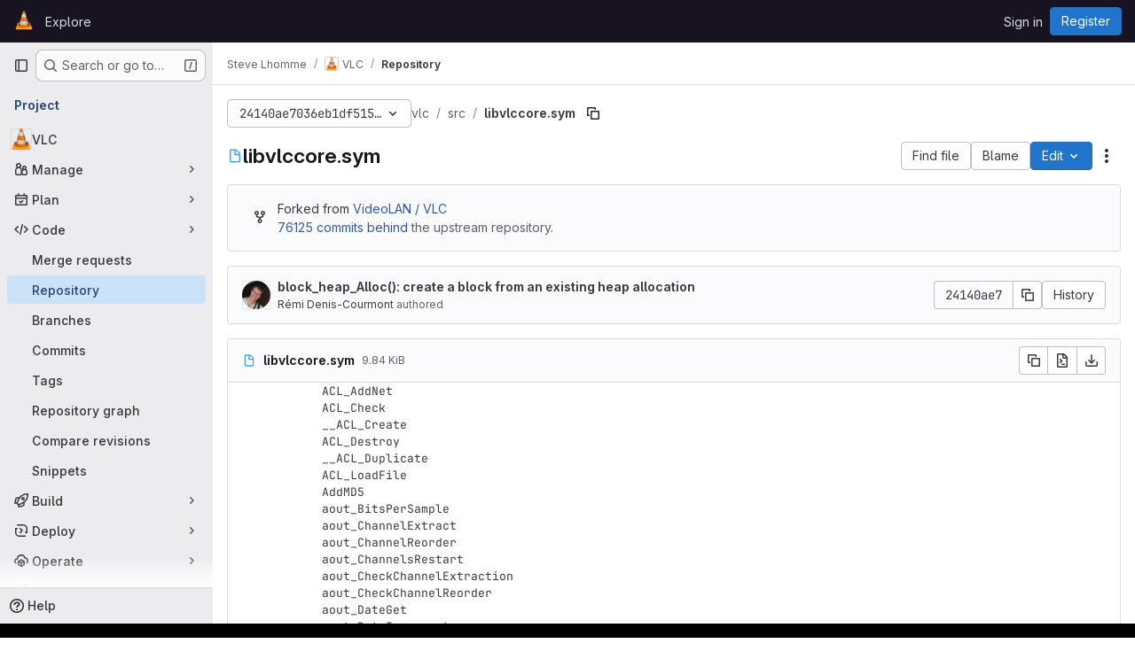

--- FILE ---
content_type: application/javascript
request_url: https://code.videolan.org/assets/webpack/pages.projects.blob.show.63c4df88.chunk.js
body_size: 21200
content:
(this.webpackJsonp=this.webpackJsonp||[]).push([["pages.projects.blob.show","ac450171"],{"+C/r":function(e,t,n){"use strict";t.isInteger=e=>"number"==typeof e?Number.isInteger(e):"string"==typeof e&&""!==e.trim()&&Number.isInteger(Number(e)),t.find=(e,t)=>e.nodes.find(e=>e.type===t),t.exceedsLimit=(e,n,r=1,o)=>!1!==o&&(!(!t.isInteger(e)||!t.isInteger(n))&&(Number(n)-Number(e))/Number(r)>=o),t.escapeNode=(e,t=0,n)=>{const r=e.nodes[t];r&&(n&&r.type===n||"open"===r.type||"close"===r.type)&&!0!==r.escaped&&(r.value="\\"+r.value,r.escaped=!0)},t.encloseBrace=e=>"brace"===e.type&&(e.commas>>0+e.ranges>>0==0&&(e.invalid=!0,!0)),t.isInvalidBrace=e=>"brace"===e.type&&(!(!0!==e.invalid&&!e.dollar)||(e.commas>>0+e.ranges>>0==0||!0!==e.open||!0!==e.close)&&(e.invalid=!0,!0)),t.isOpenOrClose=e=>"open"===e.type||"close"===e.type||(!0===e.open||!0===e.close),t.reduce=e=>e.reduce((e,t)=>("text"===t.type&&e.push(t.value),"range"===t.type&&(t.type="text"),e),[]),t.flatten=(...e)=>{const t=[],n=e=>{for(let r=0;r<e.length;r++){const o=e[r];Array.isArray(o)?n(o):void 0!==o&&t.push(o)}return t};return n(e),t}},"0F22":function(e,t,n){"use strict";n.r(t);var r=n("ewH8"),o=n("yi8e"),s=n("CbCZ"),i=n("GiFX"),a=n("lRsd"),u=n("Ly6N"),c=n("ND+z"),l=n("MA/v"),p=n("/lV4"),f=n("cE/5"),h=n("5v28"),g=n("YiZF"),d=n("gpiL"),y=n("m4yQ"),b=n("PPqY"),A=n("Sfeb"),m=(n("ILhG"),n("Iixh")),R=n("w/32"),E=n("NmEs"),C=n("c0EM"),_=n("b4aW"),v=n("C83f"),S=n("QRtj"),x=n("x5Io"),O=n("htAy"),w=n("BQlt"),H=n("+gZZ"),T=n("h6C7"),j=n.n(T),k=n("f/vg"),L=n.n(k),$=(n("byxs"),n("n7CP")),N=n("7F3p"),P=n("YHgg");var B=n("Knu6");r.default.use(o.b),r.default.use(i.b),r.default.use(a.a),r.default.use(B.a,{components:["SourceViewer","Chunk"]});const I=new i.b({defaultClient:Object(h.d)()}),M=document.querySelector("#js-view-blob-app");if(Object(_.a)(),Object(S.a)(),async function(){if($.a.canUseLocalStorage()){const e=localStorage.getItem(P.a);if(e)try{const{createAlert:t}=await Promise.resolve().then(n.bind(null,"jlnU"));t(JSON.parse(e))}catch(e){N.b(e)}localStorage.removeItem(P.a)}}(),M){const{blobPath:e,projectPath:t,targetBranch:n,originalBranch:o,resourceId:s,userId:i,explainCodeAvailable:a,refType:c,escapedRef:p,canDownloadCode:f,fullName:h,hasRevsFile:d,...y}=M.dataset;I.clients.defaultClient.cache.writeQuery({query:j.a,data:{projectPath:t}}),I.clients.defaultClient.cache.writeQuery({query:L.a,data:{ref:o,escapedRef:p}});const b=Object(O.a)(t,o,h);Object(w.a)(b,{projectPath:t,ref:o,refType:c},I),function(e){const t=document.getElementById("js-last-commit");t&&new r.default({el:t,router:e,apolloProvider:I,render(e){const n=Object(R.b)(t.dataset.historyLink,this.$route.params.path,this.$route.meta.refType||this.$route.query.ref_type);return e(H.a,{props:{currentPath:this.$route.params.path,refType:this.$route.meta.refType||this.$route.query.ref_type,historyUrl:n.href}})}})}(b),Object(x.a)({router:b,isBlobView:!0}),new r.default({el:M,store:Object(m.a)(),router:b,apolloProvider:I,provide:{highlightWorker:new C.a,targetBranch:n,originalBranch:o,resourceId:s,userId:i,explainCodeAvailable:Object(E.J)(a),canDownloadCode:Object(E.J)(f),hasRevsFile:Object(E.J)(d),...Object(u.a)(y)},render:n=>n(A.a,{props:{path:e,projectPath:t,refType:c}})}),Object(l.initAuxiliaryViewer)(),Object(g.a)()}else new l.BlobViewer,Object(g.a)();!function(){const e=document.getElementById("js-fork-info");if(!e)return null;const{projectPath:t,selectedBranch:n,sourceName:o,sourcePath:s,sourceDefaultBranch:i,canSyncBranch:a,aheadComparePath:u,behindComparePath:c,createMrPath:l,viewMrPath:p}=e.dataset;new r.default({el:e,apolloProvider:I,render:e=>e(d.a,{props:{canSyncBranch:Object(E.J)(a),projectPath:t,selectedBranch:n,sourceName:o,sourcePath:s,sourceDefaultBranch:i,aheadComparePath:u,behindComparePath:c,createMrPath:l,viewMrPath:p}})})}();const D=document.querySelector(".js-commit-pipeline-status");D&&new r.default({el:D,components:{CommitPipelineStatus:b.a},render:e=>e("commit-pipeline-status",{props:{endpoint:D.dataset.endpoint}})}),Object(y.default)({el:document.getElementById("js-blob-web-ide-link")}),f.a.fetch();const G=document.getElementById("js-code-navigation");if(G&&!M){const{codeNavigationPath:e,blobPath:t,definitionPathPrefix:r}=G.dataset;n.e("598bd7a3").then(n.bind(null,"uOOt")).then((function(n){return n.default({blobs:[{path:t,codeNavigationPath:e}],definitionPathPrefix:r})}))}const U=document.querySelector(".js-table-contents");U&&new r.default({el:U,render:e=>e(c.a)});const F=document.getElementById("js-commit-history-link");F&&function(e){const{historyLink:t}=e.dataset;new r.default({el:e,router:new a.a({mode:"history"}),render(e){const n=Object(R.b)(t,this.$route.params.path,this.$route.meta.refType||this.$route.query.ref_type);return e(s.a,{attrs:{href:n.href,"data-event-tracking":v.h}},[Object(p.a)("History")])}})}(F);var K=n("mD7r"),z=n("vcM6");Object(K.a)(),r.default.use(i.b),r.default.use(a.a);const q=new i.b({defaultClient:Object(h.d)()}),Q=new a.a({mode:"history"}),Z=document.querySelector("#js-code-owners");if(Z){const{blobPath:e,projectPath:t,branch:n,canViewBranchRules:o,branchRulesPath:s}=Z.dataset;new r.default({el:document.getElementById("js-code-owners"),apolloProvider:q,router:Q,render:r=>r(z.a,{props:{filePath:e,projectPath:t,branch:n,canViewBranchRules:o,branchRulesPath:s}})})}},"0SQm":function(e,t,n){"use strict";const r=n("WWcN"),o=n("rwLT"),s=n("Z5sJ"),i=n("AH4o"),a=n("BT9Z"),u=(e,t,n=!1)=>{if(Array.isArray(e)){const r=e.map(e=>u(e,t,n));return e=>{for(const t of r){const n=t(e);if(n)return n}return!1}}const r=(o=e)&&"object"==typeof o&&!Array.isArray(o)&&e.tokens&&e.input;var o;if(""===e||"string"!=typeof e&&!r)throw new TypeError("Expected pattern to be a non-empty string");const s=t||{},a=i.isWindows(t),c=r?u.compileRe(e,t):u.makeRe(e,t,!1,!0),l=c.state;delete c.state;let p=()=>!1;if(s.ignore){const e={...t,ignore:null,onMatch:null,onResult:null};p=u(s.ignore,e,n)}const f=(n,r=!1)=>{const{isMatch:o,match:i,output:f}=u.test(n,c,t,{glob:e,posix:a}),h={glob:e,state:l,regex:c,posix:a,input:n,output:f,match:i,isMatch:o};return"function"==typeof s.onResult&&s.onResult(h),!1===o?(h.isMatch=!1,!!r&&h):p(n)?("function"==typeof s.onIgnore&&s.onIgnore(h),h.isMatch=!1,!!r&&h):("function"==typeof s.onMatch&&s.onMatch(h),!r||h)};return n&&(f.state=l),f};u.test=(e,t,n,{glob:r,posix:o}={})=>{if("string"!=typeof e)throw new TypeError("Expected input to be a string");if(""===e)return{isMatch:!1,output:""};const s=n||{},a=s.format||(o?i.toPosixSlashes:null);let c=e===r,l=c&&a?a(e):e;return!1===c&&(l=a?a(e):e,c=l===r),!1!==c&&!0!==s.capture||(c=!0===s.matchBase||!0===s.basename?u.matchBase(e,t,n,o):t.exec(l)),{isMatch:Boolean(c),match:c,output:l}},u.matchBase=(e,t,n,o=i.isWindows(n))=>(t instanceof RegExp?t:u.makeRe(t,n)).test(r.basename(e)),u.isMatch=(e,t,n)=>u(t,n)(e),u.parse=(e,t)=>Array.isArray(e)?e.map(e=>u.parse(e,t)):s(e,{...t,fastpaths:!1}),u.scan=(e,t)=>o(e,t),u.compileRe=(e,t,n=!1,r=!1)=>{if(!0===n)return e.output;const o=t||{},s=o.contains?"":"^",i=o.contains?"":"$";let a=`${s}(?:${e.output})${i}`;e&&!0===e.negated&&(a=`^(?!${a}).*$`);const c=u.toRegex(a,t);return!0===r&&(c.state=e),c},u.makeRe=(e,t={},n=!1,r=!1)=>{if(!e||"string"!=typeof e)throw new TypeError("Expected a non-empty string");let o={negated:!1,fastpaths:!0};return!1===t.fastpaths||"."!==e[0]&&"*"!==e[0]||(o.output=s.fastpaths(e,t)),o.output||(o=s(e,t)),u.compileRe(o,t,n,r)},u.toRegex=(e,t)=>{try{const n=t||{};return new RegExp(e,n.flags||(n.nocase?"i":""))}catch(e){if(t&&!0===t.debug)throw e;return/$^/}},u.constants=a,e.exports=u},186:function(e,t,n){n("HVBj"),n("tGlJ"),e.exports=n("0F22")},"3ZyF":function(e,t,n){"use strict";
/*!
 * is-number <https://github.com/jonschlinkert/is-number>
 *
 * Copyright (c) 2014-present, Jon Schlinkert.
 * Released under the MIT License.
 */e.exports=function(e){return"number"==typeof e?e-e==0:"string"==typeof e&&""!==e.trim()&&(Number.isFinite?Number.isFinite(+e):isFinite(+e))}},"4Ka6":function(e,t,n){(function(e){var r=Object.getOwnPropertyDescriptors||function(e){for(var t=Object.keys(e),n={},r=0;r<t.length;r++)n[t[r]]=Object.getOwnPropertyDescriptor(e,t[r]);return n},o=/%[sdj%]/g;t.format=function(e){if(!b(e)){for(var t=[],n=0;n<arguments.length;n++)t.push(a(arguments[n]));return t.join(" ")}n=1;for(var r=arguments,s=r.length,i=String(e).replace(o,(function(e){if("%%"===e)return"%";if(n>=s)return e;switch(e){case"%s":return String(r[n++]);case"%d":return Number(r[n++]);case"%j":try{return JSON.stringify(r[n++])}catch(e){return"[Circular]"}default:return e}})),u=r[n];n<s;u=r[++n])d(u)||!R(u)?i+=" "+u:i+=" "+a(u);return i},t.deprecate=function(n,r){if(void 0!==e&&!0===e.noDeprecation)return n;if(void 0===e)return function(){return t.deprecate(n,r).apply(this,arguments)};var o=!1;return function(){if(!o){if(e.throwDeprecation)throw new Error(r);e.traceDeprecation?console.trace(r):console.error(r),o=!0}return n.apply(this,arguments)}};var s,i={};function a(e,n){var r={seen:[],stylize:c};return arguments.length>=3&&(r.depth=arguments[2]),arguments.length>=4&&(r.colors=arguments[3]),g(n)?r.showHidden=n:n&&t._extend(r,n),A(r.showHidden)&&(r.showHidden=!1),A(r.depth)&&(r.depth=2),A(r.colors)&&(r.colors=!1),A(r.customInspect)&&(r.customInspect=!0),r.colors&&(r.stylize=u),l(r,e,r.depth)}function u(e,t){var n=a.styles[t];return n?"["+a.colors[n][0]+"m"+e+"["+a.colors[n][1]+"m":e}function c(e,t){return e}function l(e,n,r){if(e.customInspect&&n&&_(n.inspect)&&n.inspect!==t.inspect&&(!n.constructor||n.constructor.prototype!==n)){var o=n.inspect(r,e);return b(o)||(o=l(e,o,r)),o}var s=function(e,t){if(A(t))return e.stylize("undefined","undefined");if(b(t)){var n="'"+JSON.stringify(t).replace(/^"|"$/g,"").replace(/'/g,"\\'").replace(/\\"/g,'"')+"'";return e.stylize(n,"string")}if(y(t))return e.stylize(""+t,"number");if(g(t))return e.stylize(""+t,"boolean");if(d(t))return e.stylize("null","null")}(e,n);if(s)return s;var i=Object.keys(n),a=function(e){var t={};return e.forEach((function(e,n){t[e]=!0})),t}(i);if(e.showHidden&&(i=Object.getOwnPropertyNames(n)),C(n)&&(i.indexOf("message")>=0||i.indexOf("description")>=0))return p(n);if(0===i.length){if(_(n)){var u=n.name?": "+n.name:"";return e.stylize("[Function"+u+"]","special")}if(m(n))return e.stylize(RegExp.prototype.toString.call(n),"regexp");if(E(n))return e.stylize(Date.prototype.toString.call(n),"date");if(C(n))return p(n)}var c,R="",v=!1,S=["{","}"];(h(n)&&(v=!0,S=["[","]"]),_(n))&&(R=" [Function"+(n.name?": "+n.name:"")+"]");return m(n)&&(R=" "+RegExp.prototype.toString.call(n)),E(n)&&(R=" "+Date.prototype.toUTCString.call(n)),C(n)&&(R=" "+p(n)),0!==i.length||v&&0!=n.length?r<0?m(n)?e.stylize(RegExp.prototype.toString.call(n),"regexp"):e.stylize("[Object]","special"):(e.seen.push(n),c=v?function(e,t,n,r,o){for(var s=[],i=0,a=t.length;i<a;++i)w(t,String(i))?s.push(f(e,t,n,r,String(i),!0)):s.push("");return o.forEach((function(o){o.match(/^\d+$/)||s.push(f(e,t,n,r,o,!0))})),s}(e,n,r,a,i):i.map((function(t){return f(e,n,r,a,t,v)})),e.seen.pop(),function(e,t,n){if(e.reduce((function(e,t){return t.indexOf("\n")>=0&&0,e+t.replace(/\u001b\[\d\d?m/g,"").length+1}),0)>60)return n[0]+(""===t?"":t+"\n ")+" "+e.join(",\n  ")+" "+n[1];return n[0]+t+" "+e.join(", ")+" "+n[1]}(c,R,S)):S[0]+R+S[1]}function p(e){return"["+Error.prototype.toString.call(e)+"]"}function f(e,t,n,r,o,s){var i,a,u;if((u=Object.getOwnPropertyDescriptor(t,o)||{value:t[o]}).get?a=u.set?e.stylize("[Getter/Setter]","special"):e.stylize("[Getter]","special"):u.set&&(a=e.stylize("[Setter]","special")),w(r,o)||(i="["+o+"]"),a||(e.seen.indexOf(u.value)<0?(a=d(n)?l(e,u.value,null):l(e,u.value,n-1)).indexOf("\n")>-1&&(a=s?a.split("\n").map((function(e){return"  "+e})).join("\n").substr(2):"\n"+a.split("\n").map((function(e){return"   "+e})).join("\n")):a=e.stylize("[Circular]","special")),A(i)){if(s&&o.match(/^\d+$/))return a;(i=JSON.stringify(""+o)).match(/^"([a-zA-Z_][a-zA-Z_0-9]*)"$/)?(i=i.substr(1,i.length-2),i=e.stylize(i,"name")):(i=i.replace(/'/g,"\\'").replace(/\\"/g,'"').replace(/(^"|"$)/g,"'"),i=e.stylize(i,"string"))}return i+": "+a}function h(e){return Array.isArray(e)}function g(e){return"boolean"==typeof e}function d(e){return null===e}function y(e){return"number"==typeof e}function b(e){return"string"==typeof e}function A(e){return void 0===e}function m(e){return R(e)&&"[object RegExp]"===v(e)}function R(e){return"object"==typeof e&&null!==e}function E(e){return R(e)&&"[object Date]"===v(e)}function C(e){return R(e)&&("[object Error]"===v(e)||e instanceof Error)}function _(e){return"function"==typeof e}function v(e){return Object.prototype.toString.call(e)}function S(e){return e<10?"0"+e.toString(10):e.toString(10)}t.debuglog=function(n){if(A(s)&&(s=e.env.NODE_DEBUG||""),n=n.toUpperCase(),!i[n])if(new RegExp("\\b"+n+"\\b","i").test(s)){var r=e.pid;i[n]=function(){var e=t.format.apply(t,arguments);console.error("%s %d: %s",n,r,e)}}else i[n]=function(){};return i[n]},t.inspect=a,a.colors={bold:[1,22],italic:[3,23],underline:[4,24],inverse:[7,27],white:[37,39],grey:[90,39],black:[30,39],blue:[34,39],cyan:[36,39],green:[32,39],magenta:[35,39],red:[31,39],yellow:[33,39]},a.styles={special:"cyan",number:"yellow",boolean:"yellow",undefined:"grey",null:"bold",string:"green",date:"magenta",regexp:"red"},t.isArray=h,t.isBoolean=g,t.isNull=d,t.isNullOrUndefined=function(e){return null==e},t.isNumber=y,t.isString=b,t.isSymbol=function(e){return"symbol"==typeof e},t.isUndefined=A,t.isRegExp=m,t.isObject=R,t.isDate=E,t.isError=C,t.isFunction=_,t.isPrimitive=function(e){return null===e||"boolean"==typeof e||"number"==typeof e||"string"==typeof e||"symbol"==typeof e||void 0===e},t.isBuffer=n("as5i");var x=["Jan","Feb","Mar","Apr","May","Jun","Jul","Aug","Sep","Oct","Nov","Dec"];function O(){var e=new Date,t=[S(e.getHours()),S(e.getMinutes()),S(e.getSeconds())].join(":");return[e.getDate(),x[e.getMonth()],t].join(" ")}function w(e,t){return Object.prototype.hasOwnProperty.call(e,t)}t.log=function(){console.log("%s - %s",O(),t.format.apply(t,arguments))},t.inherits=n("Y7R+"),t._extend=function(e,t){if(!t||!R(t))return e;for(var n=Object.keys(t),r=n.length;r--;)e[n[r]]=t[n[r]];return e};var H="undefined"!=typeof Symbol?Symbol("util.promisify.custom"):void 0;function T(e,t){if(!e){var n=new Error("Promise was rejected with a falsy value");n.reason=e,e=n}return t(e)}t.promisify=function(e){if("function"!=typeof e)throw new TypeError('The "original" argument must be of type Function');if(H&&e[H]){var t;if("function"!=typeof(t=e[H]))throw new TypeError('The "util.promisify.custom" argument must be of type Function');return Object.defineProperty(t,H,{value:t,enumerable:!1,writable:!1,configurable:!0}),t}function t(){for(var t,n,r=new Promise((function(e,r){t=e,n=r})),o=[],s=0;s<arguments.length;s++)o.push(arguments[s]);o.push((function(e,r){e?n(e):t(r)}));try{e.apply(this,o)}catch(e){n(e)}return r}return Object.setPrototypeOf(t,Object.getPrototypeOf(e)),H&&Object.defineProperty(t,H,{value:t,enumerable:!1,writable:!1,configurable:!0}),Object.defineProperties(t,r(e))},t.promisify.custom=H,t.callbackify=function(t){if("function"!=typeof t)throw new TypeError('The "original" argument must be of type Function');function n(){for(var n=[],r=0;r<arguments.length;r++)n.push(arguments[r]);var o=n.pop();if("function"!=typeof o)throw new TypeError("The last argument must be of type Function");var s=this,i=function(){return o.apply(s,arguments)};t.apply(this,n).then((function(t){e.nextTick(i,null,t)}),(function(t){e.nextTick(T,t,i)}))}return Object.setPrototypeOf(n,Object.getPrototypeOf(t)),Object.defineProperties(n,r(t)),n}}).call(this,n("TzVV"))},"82zY":function(e,t,n){"use strict";const r=n("xkpj"),{MAX_LENGTH:o,CHAR_BACKSLASH:s,CHAR_BACKTICK:i,CHAR_COMMA:a,CHAR_DOT:u,CHAR_LEFT_PARENTHESES:c,CHAR_RIGHT_PARENTHESES:l,CHAR_LEFT_CURLY_BRACE:p,CHAR_RIGHT_CURLY_BRACE:f,CHAR_LEFT_SQUARE_BRACKET:h,CHAR_RIGHT_SQUARE_BRACKET:g,CHAR_DOUBLE_QUOTE:d,CHAR_SINGLE_QUOTE:y,CHAR_NO_BREAK_SPACE:b,CHAR_ZERO_WIDTH_NOBREAK_SPACE:A}=n("VEpw");e.exports=(e,t={})=>{if("string"!=typeof e)throw new TypeError("Expected a string");const n=t||{},m="number"==typeof n.maxLength?Math.min(o,n.maxLength):o;if(e.length>m)throw new SyntaxError(`Input length (${e.length}), exceeds max characters (${m})`);const R={type:"root",input:e,nodes:[]},E=[R];let C=R,_=R,v=0;const S=e.length;let x,O=0,w=0;const H=()=>e[O++],T=e=>{if("text"===e.type&&"dot"===_.type&&(_.type="text"),!_||"text"!==_.type||"text"!==e.type)return C.nodes.push(e),e.parent=C,e.prev=_,_=e,e;_.value+=e.value};for(T({type:"bos"});O<S;)if(C=E[E.length-1],x=H(),x!==A&&x!==b)if(x!==s)if(x!==g)if(x!==h)if(x!==c)if(x!==l)if(x!==d&&x!==y&&x!==i)if(x!==p)if(x!==f)if(x===a&&w>0){if(C.ranges>0){C.ranges=0;const e=C.nodes.shift();C.nodes=[e,{type:"text",value:r(C)}]}T({type:"comma",value:x}),C.commas++}else if(x===u&&w>0&&0===C.commas){const e=C.nodes;if(0===w||0===e.length){T({type:"text",value:x});continue}if("dot"===_.type){if(C.range=[],_.value+=x,_.type="range",3!==C.nodes.length&&5!==C.nodes.length){C.invalid=!0,C.ranges=0,_.type="text";continue}C.ranges++,C.args=[];continue}if("range"===_.type){e.pop();const t=e[e.length-1];t.value+=_.value+x,_=t,C.ranges--;continue}T({type:"dot",value:x})}else T({type:"text",value:x});else{if("brace"!==C.type){T({type:"text",value:x});continue}const e="close";C=E.pop(),C.close=!0,T({type:e,value:x}),w--,C=E[E.length-1]}else{w++;const e=_.value&&"$"===_.value.slice(-1)||!0===C.dollar;C=T({type:"brace",open:!0,close:!1,dollar:e,depth:w,commas:0,ranges:0,nodes:[]}),E.push(C),T({type:"open",value:x})}else{const e=x;let n;for(!0!==t.keepQuotes&&(x="");O<S&&(n=H());)if(n!==s){if(n===e){!0===t.keepQuotes&&(x+=n);break}x+=n}else x+=n+H();T({type:"text",value:x})}else{if("paren"!==C.type){T({type:"text",value:x});continue}C=E.pop(),T({type:"text",value:x}),C=E[E.length-1]}else C=T({type:"paren",nodes:[]}),E.push(C),T({type:"text",value:x});else{let e;for(v++;O<S&&(e=H());)if(x+=e,e!==h)if(e!==s){if(e===g&&(v--,0===v))break}else x+=H();else v++;T({type:"text",value:x})}else T({type:"text",value:"\\"+x});else T({type:"text",value:(t.keepEscaping?x:"")+H()});do{if(C=E.pop(),"root"!==C.type){C.nodes.forEach(e=>{e.nodes||("open"===e.type&&(e.isOpen=!0),"close"===e.type&&(e.isClose=!0),e.nodes||(e.type="text"),e.invalid=!0)});const e=E[E.length-1],t=e.nodes.indexOf(C);e.nodes.splice(t,1,...C.nodes)}}while(E.length>0);return T({type:"eos"}),R}},AH4o:function(e,t,n){"use strict";(function(e){const r=n("WWcN"),o="win32"===e.platform,{REGEX_BACKSLASH:s,REGEX_REMOVE_BACKSLASH:i,REGEX_SPECIAL_CHARS:a,REGEX_SPECIAL_CHARS_GLOBAL:u}=n("BT9Z");t.isObject=e=>null!==e&&"object"==typeof e&&!Array.isArray(e),t.hasRegexChars=e=>a.test(e),t.isRegexChar=e=>1===e.length&&t.hasRegexChars(e),t.escapeRegex=e=>e.replace(u,"\\$1"),t.toPosixSlashes=e=>e.replace(s,"/"),t.removeBackslashes=e=>e.replace(i,e=>"\\"===e?"":e),t.supportsLookbehinds=()=>{const t=e.version.slice(1).split(".").map(Number);return 3===t.length&&t[0]>=9||8===t[0]&&t[1]>=10},t.isWindows=e=>e&&"boolean"==typeof e.windows?e.windows:!0===o||"\\"===r.sep,t.escapeLast=(e,n,r)=>{const o=e.lastIndexOf(n,r);return-1===o?e:"\\"===e[o-1]?t.escapeLast(e,n,o-1):`${e.slice(0,o)}\\${e.slice(o)}`},t.removePrefix=(e,t={})=>{let n=e;return n.startsWith("./")&&(n=n.slice(2),t.prefix="./"),n},t.wrapOutput=(e,t={},n={})=>{let r=`${n.contains?"":"^"}(?:${e})${n.contains?"":"$"}`;return!0===t.negated&&(r=`(?:^(?!${r}).*$)`),r}}).call(this,n("TzVV"))},BT9Z:function(e,t,n){"use strict";const r=n("WWcN"),o={DOT_LITERAL:"\\.",PLUS_LITERAL:"\\+",QMARK_LITERAL:"\\?",SLASH_LITERAL:"\\/",ONE_CHAR:"(?=.)",QMARK:"[^/]",END_ANCHOR:"(?:\\/|$)",DOTS_SLASH:"\\.{1,2}(?:\\/|$)",NO_DOT:"(?!\\.)",NO_DOTS:"(?!(?:^|\\/)\\.{1,2}(?:\\/|$))",NO_DOT_SLASH:"(?!\\.{0,1}(?:\\/|$))",NO_DOTS_SLASH:"(?!\\.{1,2}(?:\\/|$))",QMARK_NO_DOT:"[^.\\/]",STAR:"[^/]*?",START_ANCHOR:"(?:^|\\/)"},s={...o,SLASH_LITERAL:"[\\\\/]",QMARK:"[^\\\\/]",STAR:"[^\\\\/]*?",DOTS_SLASH:"\\.{1,2}(?:[\\\\/]|$)",NO_DOT:"(?!\\.)",NO_DOTS:"(?!(?:^|[\\\\/])\\.{1,2}(?:[\\\\/]|$))",NO_DOT_SLASH:"(?!\\.{0,1}(?:[\\\\/]|$))",NO_DOTS_SLASH:"(?!\\.{1,2}(?:[\\\\/]|$))",QMARK_NO_DOT:"[^.\\\\/]",START_ANCHOR:"(?:^|[\\\\/])",END_ANCHOR:"(?:[\\\\/]|$)"};e.exports={MAX_LENGTH:65536,POSIX_REGEX_SOURCE:{alnum:"a-zA-Z0-9",alpha:"a-zA-Z",ascii:"\\x00-\\x7F",blank:" \\t",cntrl:"\\x00-\\x1F\\x7F",digit:"0-9",graph:"\\x21-\\x7E",lower:"a-z",print:"\\x20-\\x7E ",punct:"\\-!\"#$%&'()\\*+,./:;<=>?@[\\]^_`{|}~",space:" \\t\\r\\n\\v\\f",upper:"A-Z",word:"A-Za-z0-9_",xdigit:"A-Fa-f0-9"},REGEX_BACKSLASH:/\\(?![*+?^${}(|)[\]])/g,REGEX_NON_SPECIAL_CHARS:/^[^@![\].,$*+?^{}()|\\/]+/,REGEX_SPECIAL_CHARS:/[-*+?.^${}(|)[\]]/,REGEX_SPECIAL_CHARS_BACKREF:/(\\?)((\W)(\3*))/g,REGEX_SPECIAL_CHARS_GLOBAL:/([-*+?.^${}(|)[\]])/g,REGEX_REMOVE_BACKSLASH:/(?:\[.*?[^\\]\]|\\(?=.))/g,REPLACEMENTS:{"***":"*","**/**":"**","**/**/**":"**"},CHAR_0:48,CHAR_9:57,CHAR_UPPERCASE_A:65,CHAR_LOWERCASE_A:97,CHAR_UPPERCASE_Z:90,CHAR_LOWERCASE_Z:122,CHAR_LEFT_PARENTHESES:40,CHAR_RIGHT_PARENTHESES:41,CHAR_ASTERISK:42,CHAR_AMPERSAND:38,CHAR_AT:64,CHAR_BACKWARD_SLASH:92,CHAR_CARRIAGE_RETURN:13,CHAR_CIRCUMFLEX_ACCENT:94,CHAR_COLON:58,CHAR_COMMA:44,CHAR_DOT:46,CHAR_DOUBLE_QUOTE:34,CHAR_EQUAL:61,CHAR_EXCLAMATION_MARK:33,CHAR_FORM_FEED:12,CHAR_FORWARD_SLASH:47,CHAR_GRAVE_ACCENT:96,CHAR_HASH:35,CHAR_HYPHEN_MINUS:45,CHAR_LEFT_ANGLE_BRACKET:60,CHAR_LEFT_CURLY_BRACE:123,CHAR_LEFT_SQUARE_BRACKET:91,CHAR_LINE_FEED:10,CHAR_NO_BREAK_SPACE:160,CHAR_PERCENT:37,CHAR_PLUS:43,CHAR_QUESTION_MARK:63,CHAR_RIGHT_ANGLE_BRACKET:62,CHAR_RIGHT_CURLY_BRACE:125,CHAR_RIGHT_SQUARE_BRACKET:93,CHAR_SEMICOLON:59,CHAR_SINGLE_QUOTE:39,CHAR_SPACE:32,CHAR_TAB:9,CHAR_UNDERSCORE:95,CHAR_VERTICAL_LINE:124,CHAR_ZERO_WIDTH_NOBREAK_SPACE:65279,SEP:r.sep,extglobChars:e=>({"!":{type:"negate",open:"(?:(?!(?:",close:`))${e.STAR})`},"?":{type:"qmark",open:"(?:",close:")?"},"+":{type:"plus",open:"(?:",close:")+"},"*":{type:"star",open:"(?:",close:")*"},"@":{type:"at",open:"(?:",close:")"}}),globChars:e=>!0===e?s:o}},FtYv:function(e,t,n){"use strict";const r=n("xkpj"),o=n("wlho"),s=n("Uk5S"),i=n("82zY"),a=(e,t={})=>{let n=[];if(Array.isArray(e))for(const r of e){const e=a.create(r,t);Array.isArray(e)?n.push(...e):n.push(e)}else n=[].concat(a.create(e,t));return t&&!0===t.expand&&!0===t.nodupes&&(n=[...new Set(n)]),n};a.parse=(e,t={})=>i(e,t),a.stringify=(e,t={})=>r("string"==typeof e?a.parse(e,t):e,t),a.compile=(e,t={})=>("string"==typeof e&&(e=a.parse(e,t)),o(e,t)),a.expand=(e,t={})=>{"string"==typeof e&&(e=a.parse(e,t));let n=s(e,t);return!0===t.noempty&&(n=n.filter(Boolean)),!0===t.nodupes&&(n=[...new Set(n)]),n},a.create=(e,t={})=>""===e||e.length<3?[e]:!0!==t.expand?a.compile(e,t):a.expand(e,t),e.exports=a},ILhG:function(e,t,n){"use strict";var r=n("U5ZW");Object(r.a)()},Oc4c:function(e,t,n){"use strict";
/*!
 * fill-range <https://github.com/jonschlinkert/fill-range>
 *
 * Copyright (c) 2014-present, Jon Schlinkert.
 * Licensed under the MIT License.
 */const r=n("4Ka6"),o=n("sO/2"),s=e=>null!==e&&"object"==typeof e&&!Array.isArray(e),i=e=>"number"==typeof e||"string"==typeof e&&""!==e,a=e=>Number.isInteger(+e),u=e=>{let t=""+e,n=-1;if("-"===t[0]&&(t=t.slice(1)),"0"===t)return!1;for(;"0"===t[++n];);return n>0},c=(e,t,n)=>{if(t>0){let n="-"===e[0]?"-":"";n&&(e=e.slice(1)),e=n+e.padStart(n?t-1:t,"0")}return!1===n?String(e):e},l=(e,t)=>{let n="-"===e[0]?"-":"";for(n&&(e=e.slice(1),t--);e.length<t;)e="0"+e;return n?"-"+e:e},p=(e,t,n,r)=>{if(n)return o(e,t,{wrap:!1,...r});let s=String.fromCharCode(e);return e===t?s:`[${s}-${String.fromCharCode(t)}]`},f=(e,t,n)=>{if(Array.isArray(e)){let t=!0===n.wrap,r=n.capture?"":"?:";return t?`(${r}${e.join("|")})`:e.join("|")}return o(e,t,n)},h=(...e)=>new RangeError("Invalid range arguments: "+r.inspect(...e)),g=(e,t,n)=>{if(!0===n.strictRanges)throw h([e,t]);return[]},d=(e,t,n=1,r={})=>{let o=Number(e),s=Number(t);if(!Number.isInteger(o)||!Number.isInteger(s)){if(!0===r.strictRanges)throw h([e,t]);return[]}0===o&&(o=0),0===s&&(s=0);let i=o>s,a=String(e),g=String(t),d=String(n);n=Math.max(Math.abs(n),1);let y=u(a)||u(g)||u(d),b=y?Math.max(a.length,g.length,d.length):0,A=!1===y&&!1===((e,t,n)=>"string"==typeof e||"string"==typeof t||!0===n.stringify)(e,t,r),m=r.transform||(e=>t=>!0===e?Number(t):String(t))(A);if(r.toRegex&&1===n)return p(l(e,b),l(t,b),!0,r);let R={negatives:[],positives:[]},E=[],C=0;for(;i?o>=s:o<=s;)!0===r.toRegex&&n>1?R[(_=o)<0?"negatives":"positives"].push(Math.abs(_)):E.push(c(m(o,C),b,A)),o=i?o-n:o+n,C++;var _;return!0===r.toRegex?n>1?((e,t,n)=>{e.negatives.sort((e,t)=>e<t?-1:e>t?1:0),e.positives.sort((e,t)=>e<t?-1:e>t?1:0);let r,o=t.capture?"":"?:",s="",i="";return e.positives.length&&(s=e.positives.map(e=>l(String(e),n)).join("|")),e.negatives.length&&(i=`-(${o}${e.negatives.map(e=>l(String(e),n)).join("|")})`),r=s&&i?`${s}|${i}`:s||i,t.wrap?`(${o}${r})`:r})(R,r,b):f(E,null,{wrap:!1,...r}):E},y=(e,t,n,r={})=>{if(null==t&&i(e))return[e];if(!i(e)||!i(t))return g(e,t,r);if("function"==typeof n)return y(e,t,1,{transform:n});if(s(n))return y(e,t,0,n);let o={...r};return!0===o.capture&&(o.wrap=!0),n=n||o.step||1,a(n)?a(e)&&a(t)?d(e,t,n,o):((e,t,n=1,r={})=>{if(!a(e)&&e.length>1||!a(t)&&t.length>1)return g(e,t,r);let o=r.transform||(e=>String.fromCharCode(e)),s=(""+e).charCodeAt(0),i=(""+t).charCodeAt(0),u=s>i,c=Math.min(s,i),l=Math.max(s,i);if(r.toRegex&&1===n)return p(c,l,!1,r);let h=[],d=0;for(;u?s>=i:s<=i;)h.push(o(s,d)),s=u?s-n:s+n,d++;return!0===r.toRegex?f(h,null,{wrap:!1,options:r}):h})(e,t,Math.max(Math.abs(n),1),o):null==n||s(n)?y(e,t,1,n):((e,t)=>{if(!0===t.strictRanges)throw new TypeError(`Expected step "${e}" to be a number`);return[]})(n,o)};e.exports=y},PPqY:function(e,t,n){"use strict";var r=n("Q33P"),o=n.n(r),s=n("zIFf"),i=n("NnjE"),a=n("99pJ"),u=n.n(a),c=n("jlnU"),l=n("hqF9"),p=n("/lV4"),f=n("iM2x"),h=n("2ibD");class g{constructor(e){this.endpoint=e}fetchData(){return h.a.get(this.endpoint)}}var d={directives:{GlTooltip:s.a},components:{CiIcon:f.a,GlLoadingIcon:i.a},props:{endpoint:{type:String,required:!0}},data:()=>({ciStatus:{},isLoading:!0}),computed:{statusTitle(){return Object(p.j)(Object(p.i)("PipelineStatusTooltip|Pipeline: %{ciStatus}"),{ciStatus:this.ciStatus.text})},hasCiStatus(){return!o()(this.ciStatus)&&!this.isLoading}},mounted(){this.service=new g(this.endpoint),this.initPolling()},beforeDestroy(){this.poll.stop()},methods:{successCallback(e){const{pipelines:t}=e.data;t.length>0?this.ciStatus=t[0].details.status:this.ciStatus={},this.isLoading=!1},errorCallback(){this.ciStatus={text:Object(p.a)("not found"),icon:"status_notfound",group:"notfound"},this.isLoading=!1,Object(c.createAlert)({message:Object(p.a)("Something went wrong on our end")})},initPolling(){var e=this;this.poll=new l.a({resource:this.service,method:"fetchData",successCallback:function(t){return e.successCallback(t)},errorCallback:this.errorCallback}),u.a.hidden()?this.fetchPipelineCommitData():(this.isLoading=!0,this.poll.makeRequest()),u.a.change((function(){u.a.hidden()?e.poll.stop():e.poll.restart()}))},fetchPipelineCommitData(){this.service.fetchData().then(this.successCallback).catch(this.errorCallback)}}},y=n("tBpV"),b=Object(y.a)(d,(function(){var e=this._self._c;return this.isLoading?e("gl-loading-icon",{attrs:{size:"sm",label:this.__("Loading pipeline status")}}):this.hasCiStatus?e("ci-icon",{attrs:{status:this.ciStatus,title:this.statusTitle,"aria-label":this.statusTitle}}):this._e()}),[],!1,null,null,null);t.a=b.exports},Tctl:function(e,t,n){"use strict";var r=n("EmJ/"),o=n.n(r);const s={openButtons:[],forkButtons:[],cancelButtons:[],suggestionSections:[],actionTextPieces:[]};t.a=class{constructor(e){this.elementMap={...s,...e},this.onOpenButtonClick=this.onOpenButtonClick.bind(this),this.onCancelButtonClick=this.onCancelButtonClick.bind(this)}init(){return this.bindEvents(),this}bindEvents(){o()(this.elementMap.openButtons).on("click",this.onOpenButtonClick),o()(this.elementMap.cancelButtons).on("click",this.onCancelButtonClick)}showSuggestionSection(e,t="edit"){o()(this.elementMap.suggestionSections).removeClass("hidden"),o()(this.elementMap.forkButtons).attr("href",e),o()(this.elementMap.actionTextPieces).text(t)}hideSuggestionSection(){o()(this.elementMap.suggestionSections).addClass("hidden")}onOpenButtonClick(e){const t=o()(e.currentTarget).attr("data-fork-path"),n=o()(e.currentTarget).attr("data-action");this.showSuggestionSection(t,n)}onCancelButtonClick(){this.hideSuggestionSection()}destroy(){o()(this.elementMap.openButtons).off("click",this.onOpenButtonClick),o()(this.elementMap.cancelButtons).off("click",this.onCancelButtonClick)}}},Uk5S:function(e,t,n){"use strict";const r=n("Oc4c"),o=n("xkpj"),s=n("+C/r"),i=(e="",t="",n=!1)=>{const r=[];if(e=[].concat(e),!(t=[].concat(t)).length)return e;if(!e.length)return n?s.flatten(t).map(e=>`{${e}}`):t;for(const o of e)if(Array.isArray(o))for(const e of o)r.push(i(e,t,n));else for(let e of t)!0===n&&"string"==typeof e&&(e=`{${e}}`),r.push(Array.isArray(e)?i(o,e,n):o+e);return s.flatten(r)};e.exports=(e,t={})=>{const n=void 0===t.rangeLimit?1e3:t.rangeLimit,a=(e,u={})=>{e.queue=[];let c=u,l=u.queue;for(;"brace"!==c.type&&"root"!==c.type&&c.parent;)c=c.parent,l=c.queue;if(e.invalid||e.dollar)return void l.push(i(l.pop(),o(e,t)));if("brace"===e.type&&!0!==e.invalid&&2===e.nodes.length)return void l.push(i(l.pop(),["{}"]));if(e.nodes&&e.ranges>0){const a=s.reduce(e.nodes);if(s.exceedsLimit(...a,t.step,n))throw new RangeError("expanded array length exceeds range limit. Use options.rangeLimit to increase or disable the limit.");let u=r(...a,t);return 0===u.length&&(u=o(e,t)),l.push(i(l.pop(),u)),void(e.nodes=[])}const p=s.encloseBrace(e);let f=e.queue,h=e;for(;"brace"!==h.type&&"root"!==h.type&&h.parent;)h=h.parent,f=h.queue;for(let t=0;t<e.nodes.length;t++){const n=e.nodes[t];"comma"!==n.type||"brace"!==e.type?"close"!==n.type?n.value&&"open"!==n.type?f.push(i(f.pop(),n.value)):n.nodes&&a(n,e):l.push(i(l.pop(),f,p)):(1===t&&f.push(""),f.push(""))}return f};return s.flatten(a(e))}},VEpw:function(e,t,n){"use strict";e.exports={MAX_LENGTH:1e4,CHAR_0:"0",CHAR_9:"9",CHAR_UPPERCASE_A:"A",CHAR_LOWERCASE_A:"a",CHAR_UPPERCASE_Z:"Z",CHAR_LOWERCASE_Z:"z",CHAR_LEFT_PARENTHESES:"(",CHAR_RIGHT_PARENTHESES:")",CHAR_ASTERISK:"*",CHAR_AMPERSAND:"&",CHAR_AT:"@",CHAR_BACKSLASH:"\\",CHAR_BACKTICK:"`",CHAR_CARRIAGE_RETURN:"\r",CHAR_CIRCUMFLEX_ACCENT:"^",CHAR_COLON:":",CHAR_COMMA:",",CHAR_DOLLAR:"$",CHAR_DOT:".",CHAR_DOUBLE_QUOTE:'"',CHAR_EQUAL:"=",CHAR_EXCLAMATION_MARK:"!",CHAR_FORM_FEED:"\f",CHAR_FORWARD_SLASH:"/",CHAR_HASH:"#",CHAR_HYPHEN_MINUS:"-",CHAR_LEFT_ANGLE_BRACKET:"<",CHAR_LEFT_CURLY_BRACE:"{",CHAR_LEFT_SQUARE_BRACKET:"[",CHAR_LINE_FEED:"\n",CHAR_NO_BREAK_SPACE:" ",CHAR_PERCENT:"%",CHAR_PLUS:"+",CHAR_QUESTION_MARK:"?",CHAR_RIGHT_ANGLE_BRACKET:">",CHAR_RIGHT_CURLY_BRACE:"}",CHAR_RIGHT_SQUARE_BRACKET:"]",CHAR_SEMICOLON:";",CHAR_SINGLE_QUOTE:"'",CHAR_SPACE:" ",CHAR_TAB:"\t",CHAR_UNDERSCORE:"_",CHAR_VERTICAL_LINE:"|",CHAR_ZERO_WIDTH_NOBREAK_SPACE:"\ufeff"}},WWcN:function(e,t,n){(function(e){function n(e,t){for(var n=0,r=e.length-1;r>=0;r--){var o=e[r];"."===o?e.splice(r,1):".."===o?(e.splice(r,1),n++):n&&(e.splice(r,1),n--)}if(t)for(;n--;n)e.unshift("..");return e}function r(e,t){if(e.filter)return e.filter(t);for(var n=[],r=0;r<e.length;r++)t(e[r],r,e)&&n.push(e[r]);return n}t.resolve=function(){for(var t="",o=!1,s=arguments.length-1;s>=-1&&!o;s--){var i=s>=0?arguments[s]:e.cwd();if("string"!=typeof i)throw new TypeError("Arguments to path.resolve must be strings");i&&(t=i+"/"+t,o="/"===i.charAt(0))}return(o?"/":"")+(t=n(r(t.split("/"),(function(e){return!!e})),!o).join("/"))||"."},t.normalize=function(e){var s=t.isAbsolute(e),i="/"===o(e,-1);return(e=n(r(e.split("/"),(function(e){return!!e})),!s).join("/"))||s||(e="."),e&&i&&(e+="/"),(s?"/":"")+e},t.isAbsolute=function(e){return"/"===e.charAt(0)},t.join=function(){var e=Array.prototype.slice.call(arguments,0);return t.normalize(r(e,(function(e,t){if("string"!=typeof e)throw new TypeError("Arguments to path.join must be strings");return e})).join("/"))},t.relative=function(e,n){function r(e){for(var t=0;t<e.length&&""===e[t];t++);for(var n=e.length-1;n>=0&&""===e[n];n--);return t>n?[]:e.slice(t,n-t+1)}e=t.resolve(e).substr(1),n=t.resolve(n).substr(1);for(var o=r(e.split("/")),s=r(n.split("/")),i=Math.min(o.length,s.length),a=i,u=0;u<i;u++)if(o[u]!==s[u]){a=u;break}var c=[];for(u=a;u<o.length;u++)c.push("..");return(c=c.concat(s.slice(a))).join("/")},t.sep="/",t.delimiter=":",t.dirname=function(e){if("string"!=typeof e&&(e+=""),0===e.length)return".";for(var t=e.charCodeAt(0),n=47===t,r=-1,o=!0,s=e.length-1;s>=1;--s)if(47===(t=e.charCodeAt(s))){if(!o){r=s;break}}else o=!1;return-1===r?n?"/":".":n&&1===r?"/":e.slice(0,r)},t.basename=function(e,t){var n=function(e){"string"!=typeof e&&(e+="");var t,n=0,r=-1,o=!0;for(t=e.length-1;t>=0;--t)if(47===e.charCodeAt(t)){if(!o){n=t+1;break}}else-1===r&&(o=!1,r=t+1);return-1===r?"":e.slice(n,r)}(e);return t&&n.substr(-1*t.length)===t&&(n=n.substr(0,n.length-t.length)),n},t.extname=function(e){"string"!=typeof e&&(e+="");for(var t=-1,n=0,r=-1,o=!0,s=0,i=e.length-1;i>=0;--i){var a=e.charCodeAt(i);if(47!==a)-1===r&&(o=!1,r=i+1),46===a?-1===t?t=i:1!==s&&(s=1):-1!==t&&(s=-1);else if(!o){n=i+1;break}}return-1===t||-1===r||0===s||1===s&&t===r-1&&t===n+1?"":e.slice(t,r)};var o="b"==="ab".substr(-1)?function(e,t,n){return e.substr(t,n)}:function(e,t,n){return t<0&&(t=e.length+t),e.substr(t,n)}}).call(this,n("TzVV"))},"Y7R+":function(e,t){"function"==typeof Object.create?e.exports=function(e,t){e.super_=t,e.prototype=Object.create(t.prototype,{constructor:{value:e,enumerable:!1,writable:!0,configurable:!0}})}:e.exports=function(e,t){e.super_=t;var n=function(){};n.prototype=t.prototype,e.prototype=new n,e.prototype.constructor=e}},YHgg:function(e,t,n){"use strict";n.d(t,"a",(function(){return r}));const r="repository_alert"},YiZF:function(e,t,n){"use strict";var r=n("Erny"),o=n("C5t3"),s=n("CX32"),i=n("Tctl"),a=n("0hIY");t.a=function(){new a.a,Object(o.c)(),Object(r.a)(s.a),new i.a({openButtons:document.querySelectorAll(".js-edit-blob-link-fork-toggler"),forkButtons:document.querySelectorAll(".js-fork-suggestion-button"),cancelButtons:document.querySelectorAll(".js-cancel-fork-suggestion-button"),suggestionSections:document.querySelectorAll(".js-file-fork-suggestion-section"),actionTextPieces:document.querySelectorAll(".js-file-fork-suggestion-section-action")}).init()}},Z5sJ:function(e,t,n){"use strict";const r=n("BT9Z"),o=n("AH4o"),{MAX_LENGTH:s,POSIX_REGEX_SOURCE:i,REGEX_NON_SPECIAL_CHARS:a,REGEX_SPECIAL_CHARS_BACKREF:u,REPLACEMENTS:c}=r,l=(e,t)=>{if("function"==typeof t.expandRange)return t.expandRange(...e,t);e.sort();const n=`[${e.join("-")}]`;try{new RegExp(n)}catch(t){return e.map(e=>o.escapeRegex(e)).join("..")}return n},p=(e,t)=>`Missing ${e}: "${t}" - use "\\\\${t}" to match literal characters`,f=(e,t)=>{if("string"!=typeof e)throw new TypeError("Expected a string");e=c[e]||e;const n={...t},h="number"==typeof n.maxLength?Math.min(s,n.maxLength):s;let g=e.length;if(g>h)throw new SyntaxError(`Input length: ${g}, exceeds maximum allowed length: ${h}`);const d={type:"bos",value:"",output:n.prepend||""},y=[d],b=n.capture?"":"?:",A=o.isWindows(t),m=r.globChars(A),R=r.extglobChars(m),{DOT_LITERAL:E,PLUS_LITERAL:C,SLASH_LITERAL:_,ONE_CHAR:v,DOTS_SLASH:S,NO_DOT:x,NO_DOT_SLASH:O,NO_DOTS_SLASH:w,QMARK:H,QMARK_NO_DOT:T,STAR:j,START_ANCHOR:k}=m,L=e=>`(${b}(?:(?!${k}${e.dot?S:E}).)*?)`,$=n.dot?"":x,N=n.dot?H:T;let P=!0===n.bash?L(n):j;n.capture&&(P=`(${P})`),"boolean"==typeof n.noext&&(n.noextglob=n.noext);const B={input:e,index:-1,start:0,dot:!0===n.dot,consumed:"",output:"",prefix:"",backtrack:!1,negated:!1,brackets:0,braces:0,parens:0,quotes:0,globstar:!1,tokens:y};e=o.removePrefix(e,B),g=e.length;const I=[],M=[],D=[];let G,U=d;const F=()=>B.index===g-1,K=B.peek=(t=1)=>e[B.index+t],z=B.advance=()=>e[++B.index]||"",q=()=>e.slice(B.index+1),Q=(e="",t=0)=>{B.consumed+=e,B.index+=t},Z=e=>{B.output+=null!=e.output?e.output:e.value,Q(e.value)},W=()=>{let e=1;for(;"!"===K()&&("("!==K(2)||"?"===K(3));)z(),B.start++,e++;return e%2!=0&&(B.negated=!0,B.start++,!0)},V=e=>{B[e]++,D.push(e)},X=e=>{B[e]--,D.pop()},Y=e=>{if("globstar"===U.type){const t=B.braces>0&&("comma"===e.type||"brace"===e.type),n=!0===e.extglob||I.length&&("pipe"===e.type||"paren"===e.type);"slash"===e.type||"paren"===e.type||t||n||(B.output=B.output.slice(0,-U.output.length),U.type="star",U.value="*",U.output=P,B.output+=U.output)}if(I.length&&"paren"!==e.type&&(I[I.length-1].inner+=e.value),(e.value||e.output)&&Z(e),U&&"text"===U.type&&"text"===e.type)return U.value+=e.value,void(U.output=(U.output||"")+e.value);e.prev=U,y.push(e),U=e},J=(e,t)=>{const r={...R[t],conditions:1,inner:""};r.prev=U,r.parens=B.parens,r.output=B.output;const o=(n.capture?"(":"")+r.open;V("parens"),Y({type:e,value:t,output:B.output?"":v}),Y({type:"paren",extglob:!0,value:z(),output:o}),I.push(r)},ee=e=>{let r,o=e.close+(n.capture?")":"");if("negate"===e.type){let s=P;if(e.inner&&e.inner.length>1&&e.inner.includes("/")&&(s=L(n)),(s!==P||F()||/^\)+$/.test(q()))&&(o=e.close=")$))"+s),e.inner.includes("*")&&(r=q())&&/^\.[^\\/.]+$/.test(r)){const n=f(r,{...t,fastpaths:!1}).output;o=e.close=`)${n})${s})`}"bos"===e.prev.type&&(B.negatedExtglob=!0)}Y({type:"paren",extglob:!0,value:G,output:o}),X("parens")};if(!1!==n.fastpaths&&!/(^[*!]|[/()[\]{}"])/.test(e)){let r=!1,s=e.replace(u,(e,t,n,o,s,i)=>"\\"===o?(r=!0,e):"?"===o?t?t+o+(s?H.repeat(s.length):""):0===i?N+(s?H.repeat(s.length):""):H.repeat(n.length):"."===o?E.repeat(n.length):"*"===o?t?t+o+(s?P:""):P:t?e:"\\"+e);return!0===r&&(s=!0===n.unescape?s.replace(/\\/g,""):s.replace(/\\+/g,e=>e.length%2==0?"\\\\":e?"\\":"")),s===e&&!0===n.contains?(B.output=e,B):(B.output=o.wrapOutput(s,B,t),B)}for(;!F();){if(G=z(),"\0"===G)continue;if("\\"===G){const e=K();if("/"===e&&!0!==n.bash)continue;if("."===e||";"===e)continue;if(!e){G+="\\",Y({type:"text",value:G});continue}const t=/^\\+/.exec(q());let r=0;if(t&&t[0].length>2&&(r=t[0].length,B.index+=r,r%2!=0&&(G+="\\")),!0===n.unescape?G=z():G+=z(),0===B.brackets){Y({type:"text",value:G});continue}}if(B.brackets>0&&("]"!==G||"["===U.value||"[^"===U.value)){if(!1!==n.posix&&":"===G){const e=U.value.slice(1);if(e.includes("[")&&(U.posix=!0,e.includes(":"))){const e=U.value.lastIndexOf("["),t=U.value.slice(0,e),n=U.value.slice(e+2),r=i[n];if(r){U.value=t+r,B.backtrack=!0,z(),d.output||1!==y.indexOf(U)||(d.output=v);continue}}}("["===G&&":"!==K()||"-"===G&&"]"===K())&&(G="\\"+G),"]"!==G||"["!==U.value&&"[^"!==U.value||(G="\\"+G),!0===n.posix&&"!"===G&&"["===U.value&&(G="^"),U.value+=G,Z({value:G});continue}if(1===B.quotes&&'"'!==G){G=o.escapeRegex(G),U.value+=G,Z({value:G});continue}if('"'===G){B.quotes=1===B.quotes?0:1,!0===n.keepQuotes&&Y({type:"text",value:G});continue}if("("===G){V("parens"),Y({type:"paren",value:G});continue}if(")"===G){if(0===B.parens&&!0===n.strictBrackets)throw new SyntaxError(p("opening","("));const e=I[I.length-1];if(e&&B.parens===e.parens+1){ee(I.pop());continue}Y({type:"paren",value:G,output:B.parens?")":"\\)"}),X("parens");continue}if("["===G){if(!0!==n.nobracket&&q().includes("]"))V("brackets");else{if(!0!==n.nobracket&&!0===n.strictBrackets)throw new SyntaxError(p("closing","]"));G="\\"+G}Y({type:"bracket",value:G});continue}if("]"===G){if(!0===n.nobracket||U&&"bracket"===U.type&&1===U.value.length){Y({type:"text",value:G,output:"\\"+G});continue}if(0===B.brackets){if(!0===n.strictBrackets)throw new SyntaxError(p("opening","["));Y({type:"text",value:G,output:"\\"+G});continue}X("brackets");const e=U.value.slice(1);if(!0===U.posix||"^"!==e[0]||e.includes("/")||(G="/"+G),U.value+=G,Z({value:G}),!1===n.literalBrackets||o.hasRegexChars(e))continue;const t=o.escapeRegex(U.value);if(B.output=B.output.slice(0,-U.value.length),!0===n.literalBrackets){B.output+=t,U.value=t;continue}U.value=`(${b}${t}|${U.value})`,B.output+=U.value;continue}if("{"===G&&!0!==n.nobrace){V("braces");const e={type:"brace",value:G,output:"(",outputIndex:B.output.length,tokensIndex:B.tokens.length};M.push(e),Y(e);continue}if("}"===G){const e=M[M.length-1];if(!0===n.nobrace||!e){Y({type:"text",value:G,output:G});continue}let t=")";if(!0===e.dots){const e=y.slice(),r=[];for(let t=e.length-1;t>=0&&(y.pop(),"brace"!==e[t].type);t--)"dots"!==e[t].type&&r.unshift(e[t].value);t=l(r,n),B.backtrack=!0}if(!0!==e.comma&&!0!==e.dots){const n=B.output.slice(0,e.outputIndex),r=B.tokens.slice(e.tokensIndex);e.value=e.output="\\{",G=t="\\}",B.output=n;for(const e of r)B.output+=e.output||e.value}Y({type:"brace",value:G,output:t}),X("braces"),M.pop();continue}if("|"===G){I.length>0&&I[I.length-1].conditions++,Y({type:"text",value:G});continue}if(","===G){let e=G;const t=M[M.length-1];t&&"braces"===D[D.length-1]&&(t.comma=!0,e="|"),Y({type:"comma",value:G,output:e});continue}if("/"===G){if("dot"===U.type&&B.index===B.start+1){B.start=B.index+1,B.consumed="",B.output="",y.pop(),U=d;continue}Y({type:"slash",value:G,output:_});continue}if("."===G){if(B.braces>0&&"dot"===U.type){"."===U.value&&(U.output=E);const e=M[M.length-1];U.type="dots",U.output+=G,U.value+=G,e.dots=!0;continue}if(B.braces+B.parens===0&&"bos"!==U.type&&"slash"!==U.type){Y({type:"text",value:G,output:E});continue}Y({type:"dot",value:G,output:E});continue}if("?"===G){if(!(U&&"("===U.value)&&!0!==n.noextglob&&"("===K()&&"?"!==K(2)){J("qmark",G);continue}if(U&&"paren"===U.type){const e=K();let t=G;if("<"===e&&!o.supportsLookbehinds())throw new Error("Node.js v10 or higher is required for regex lookbehinds");("("===U.value&&!/[!=<:]/.test(e)||"<"===e&&!/<([!=]|\w+>)/.test(q()))&&(t="\\"+G),Y({type:"text",value:G,output:t});continue}if(!0!==n.dot&&("slash"===U.type||"bos"===U.type)){Y({type:"qmark",value:G,output:T});continue}Y({type:"qmark",value:G,output:H});continue}if("!"===G){if(!0!==n.noextglob&&"("===K()&&("?"!==K(2)||!/[!=<:]/.test(K(3)))){J("negate",G);continue}if(!0!==n.nonegate&&0===B.index){W();continue}}if("+"===G){if(!0!==n.noextglob&&"("===K()&&"?"!==K(2)){J("plus",G);continue}if(U&&"("===U.value||!1===n.regex){Y({type:"plus",value:G,output:C});continue}if(U&&("bracket"===U.type||"paren"===U.type||"brace"===U.type)||B.parens>0){Y({type:"plus",value:G});continue}Y({type:"plus",value:C});continue}if("@"===G){if(!0!==n.noextglob&&"("===K()&&"?"!==K(2)){Y({type:"at",extglob:!0,value:G,output:""});continue}Y({type:"text",value:G});continue}if("*"!==G){"$"!==G&&"^"!==G||(G="\\"+G);const e=a.exec(q());e&&(G+=e[0],B.index+=e[0].length),Y({type:"text",value:G});continue}if(U&&("globstar"===U.type||!0===U.star)){U.type="star",U.star=!0,U.value+=G,U.output=P,B.backtrack=!0,B.globstar=!0,Q(G);continue}let t=q();if(!0!==n.noextglob&&/^\([^?]/.test(t)){J("star",G);continue}if("star"===U.type){if(!0===n.noglobstar){Q(G);continue}const r=U.prev,o=r.prev,s="slash"===r.type||"bos"===r.type,i=o&&("star"===o.type||"globstar"===o.type);if(!0===n.bash&&(!s||t[0]&&"/"!==t[0])){Y({type:"star",value:G,output:""});continue}const a=B.braces>0&&("comma"===r.type||"brace"===r.type),u=I.length&&("pipe"===r.type||"paren"===r.type);if(!s&&"paren"!==r.type&&!a&&!u){Y({type:"star",value:G,output:""});continue}for(;"/**"===t.slice(0,3);){const n=e[B.index+4];if(n&&"/"!==n)break;t=t.slice(3),Q("/**",3)}if("bos"===r.type&&F()){U.type="globstar",U.value+=G,U.output=L(n),B.output=U.output,B.globstar=!0,Q(G);continue}if("slash"===r.type&&"bos"!==r.prev.type&&!i&&F()){B.output=B.output.slice(0,-(r.output+U.output).length),r.output="(?:"+r.output,U.type="globstar",U.output=L(n)+(n.strictSlashes?")":"|$)"),U.value+=G,B.globstar=!0,B.output+=r.output+U.output,Q(G);continue}if("slash"===r.type&&"bos"!==r.prev.type&&"/"===t[0]){const e=void 0!==t[1]?"|$":"";B.output=B.output.slice(0,-(r.output+U.output).length),r.output="(?:"+r.output,U.type="globstar",U.output=`${L(n)}${_}|${_}${e})`,U.value+=G,B.output+=r.output+U.output,B.globstar=!0,Q(G+z()),Y({type:"slash",value:"/",output:""});continue}if("bos"===r.type&&"/"===t[0]){U.type="globstar",U.value+=G,U.output=`(?:^|${_}|${L(n)}${_})`,B.output=U.output,B.globstar=!0,Q(G+z()),Y({type:"slash",value:"/",output:""});continue}B.output=B.output.slice(0,-U.output.length),U.type="globstar",U.output=L(n),U.value+=G,B.output+=U.output,B.globstar=!0,Q(G);continue}const r={type:"star",value:G,output:P};!0!==n.bash?!U||"bracket"!==U.type&&"paren"!==U.type||!0!==n.regex?(B.index!==B.start&&"slash"!==U.type&&"dot"!==U.type||("dot"===U.type?(B.output+=O,U.output+=O):!0===n.dot?(B.output+=w,U.output+=w):(B.output+=$,U.output+=$),"*"!==K()&&(B.output+=v,U.output+=v)),Y(r)):(r.output=G,Y(r)):(r.output=".*?","bos"!==U.type&&"slash"!==U.type||(r.output=$+r.output),Y(r))}for(;B.brackets>0;){if(!0===n.strictBrackets)throw new SyntaxError(p("closing","]"));B.output=o.escapeLast(B.output,"["),X("brackets")}for(;B.parens>0;){if(!0===n.strictBrackets)throw new SyntaxError(p("closing",")"));B.output=o.escapeLast(B.output,"("),X("parens")}for(;B.braces>0;){if(!0===n.strictBrackets)throw new SyntaxError(p("closing","}"));B.output=o.escapeLast(B.output,"{"),X("braces")}if(!0===n.strictSlashes||"star"!==U.type&&"bracket"!==U.type||Y({type:"maybe_slash",value:"",output:_+"?"}),!0===B.backtrack){B.output="";for(const e of B.tokens)B.output+=null!=e.output?e.output:e.value,e.suffix&&(B.output+=e.suffix)}return B};f.fastpaths=(e,t)=>{const n={...t},i="number"==typeof n.maxLength?Math.min(s,n.maxLength):s,a=e.length;if(a>i)throw new SyntaxError(`Input length: ${a}, exceeds maximum allowed length: ${i}`);e=c[e]||e;const u=o.isWindows(t),{DOT_LITERAL:l,SLASH_LITERAL:p,ONE_CHAR:f,DOTS_SLASH:h,NO_DOT:g,NO_DOTS:d,NO_DOTS_SLASH:y,STAR:b,START_ANCHOR:A}=r.globChars(u),m=n.dot?d:g,R=n.dot?y:g,E=n.capture?"":"?:";let C=!0===n.bash?".*?":b;n.capture&&(C=`(${C})`);const _=e=>!0===e.noglobstar?C:`(${E}(?:(?!${A}${e.dot?h:l}).)*?)`,v=e=>{switch(e){case"*":return`${m}${f}${C}`;case".*":return`${l}${f}${C}`;case"*.*":return`${m}${C}${l}${f}${C}`;case"*/*":return`${m}${C}${p}${f}${R}${C}`;case"**":return m+_(n);case"**/*":return`(?:${m}${_(n)}${p})?${R}${f}${C}`;case"**/*.*":return`(?:${m}${_(n)}${p})?${R}${C}${l}${f}${C}`;case"**/.*":return`(?:${m}${_(n)}${p})?${l}${f}${C}`;default:{const t=/^(.*?)\.(\w+)$/.exec(e);if(!t)return;const n=v(t[1]);if(!n)return;return n+l+t[2]}}},S=o.removePrefix(e,{negated:!1,prefix:""});let x=v(S);return x&&!0!==n.strictSlashes&&(x+=p+"?"),x},e.exports=f},"as/T":function(e,t,n){"use strict";n.d(t,"a",(function(){return a}));var r=n("NnjE"),o=n("/lV4"),s=n("mbhb");const i=function(e){var t;return null===(t=r.a.props[e])||void 0===t?void 0:t.default},a=function({inline:e=i("inline"),color:t=i("color"),size:n=i("size"),classes:a=[],label:u=Object(o.a)("Loading")}={}){return Object(s.a)(r.a,{class:a,props:{inline:e,color:t,size:n,label:u}})}},as5i:function(e,t){e.exports=function(e){return e&&"object"==typeof e&&"function"==typeof e.copy&&"function"==typeof e.fill&&"function"==typeof e.readUInt8}},"cE/5":function(e,t,n){"use strict";n.d(t,"a",(function(){return l}));n("ZzK0"),n("z6RN"),n("BzOf"),n("UezY"),n("hG7+");var r=n("EmJ/"),o=n.n(r),s=n("jlnU"),i=n("2ibD"),a=n("3twG"),u=n("as/T"),c=n("/lV4");class l{static fetch(){const e=o()(".js-signature-container");if(0===e.length)return Promise.resolve();const t=o()(".js-loading-signature-badge");t.html(Object(u.a)()),t.children().attr("aria-label",Object(c.a)("Loading"));const n=function(){return Object(s.createAlert)({message:Object(c.a)("An error occurred while loading commit signatures")})},r=e.data("signaturesPath");if(!r)return n(),Promise.reject(new Error(Object(c.a)("Missing commit signatures endpoint!")));const l=Object(a.F)(e.serialize());return i.a.get(r,{params:l}).then((function({data:e}){e.signatures.forEach((function(e){t.filter(`[data-commit-sha="${e.commit_sha}"]`).replaceWith(e.html)}))})).catch(n)}}},hqF9:function(e,t,n){"use strict";n.d(t,"a",(function(){return s}));var r=n("NmEs"),o=n("QwBj");class s{constructor(e={}){this.options=e,this.options.data=e.data||{},this.options.notificationCallback=e.notificationCallback||function(){},this.intervalHeader="POLL-INTERVAL",this.timeoutID=null,this.canPoll=!0}checkConditions(e){var t=this;const n=Object(r.I)(e.headers),s=parseInt(n[this.intervalHeader],10);s>0&&-1!==o.o.indexOf(e.status)&&this.canPoll&&(this.timeoutID&&clearTimeout(this.timeoutID),this.timeoutID=setTimeout((function(){t.makeRequest()}),s)),this.options.successCallback(e)}makeDelayedRequest(e=0){var t=this;this.timeoutID=setTimeout((function(){return t.makeRequest()}),e)}makeRequest(){var e=this;const{resource:t,method:n,data:r,errorCallback:s,notificationCallback:i}=this.options;return i(!0),t[n](r).then((function(t){e.checkConditions(t),i(!1)})).catch((function(e){i(!1),e.status!==o.a&&s(e)}))}stop(){this.canPoll=!1,clearTimeout(this.timeoutID)}enable(e){e&&e.data&&(this.options.data=e.data),this.canPoll=!0,e&&e.response&&this.checkConditions(e.response)}restart(e){this.enable(e),this.makeRequest()}}},m0QX:function(e,t,n){"use strict";const r=n("4Ka6"),o=n("FtYv"),s=n("wV75"),i=n("AH4o"),a=e=>""===e||"./"===e,u=e=>{const t=e.indexOf("{");return t>-1&&e.indexOf("}",t)>-1},c=(e,t,n)=>{t=[].concat(t),e=[].concat(e);let r=new Set,o=new Set,i=new Set,a=0,u=e=>{i.add(e.output),n&&n.onResult&&n.onResult(e)};for(let i=0;i<t.length;i++){let c=s(String(t[i]),{...n,onResult:u},!0),l=c.state.negated||c.state.negatedExtglob;l&&a++;for(let t of e){let e=c(t,!0);(l?!e.isMatch:e.isMatch)&&(l?r.add(e.output):(r.delete(e.output),o.add(e.output)))}}let c=(a===t.length?[...i]:[...o]).filter(e=>!r.has(e));if(n&&0===c.length){if(!0===n.failglob)throw new Error(`No matches found for "${t.join(", ")}"`);if(!0===n.nonull||!0===n.nullglob)return n.unescape?t.map(e=>e.replace(/\\/g,"")):t}return c};c.match=c,c.matcher=(e,t)=>s(e,t),c.any=c.isMatch=(e,t,n)=>s(t,n)(e),c.not=(e,t,n={})=>{t=[].concat(t).map(String);let r=new Set,o=[],s=new Set(c(e,t,{...n,onResult:e=>{n.onResult&&n.onResult(e),o.push(e.output)}}));for(let e of o)s.has(e)||r.add(e);return[...r]},c.contains=(e,t,n)=>{if("string"!=typeof e)throw new TypeError(`Expected a string: "${r.inspect(e)}"`);if(Array.isArray(t))return t.some(t=>c.contains(e,t,n));if("string"==typeof t){if(a(e)||a(t))return!1;if(e.includes(t)||e.startsWith("./")&&e.slice(2).includes(t))return!0}return c.isMatch(e,t,{...n,contains:!0})},c.matchKeys=(e,t,n)=>{if(!i.isObject(e))throw new TypeError("Expected the first argument to be an object");let r=c(Object.keys(e),t,n),o={};for(let t of r)o[t]=e[t];return o},c.some=(e,t,n)=>{let r=[].concat(e);for(let e of[].concat(t)){let t=s(String(e),n);if(r.some(e=>t(e)))return!0}return!1},c.every=(e,t,n)=>{let r=[].concat(e);for(let e of[].concat(t)){let t=s(String(e),n);if(!r.every(e=>t(e)))return!1}return!0},c.all=(e,t,n)=>{if("string"!=typeof e)throw new TypeError(`Expected a string: "${r.inspect(e)}"`);return[].concat(t).every(t=>s(t,n)(e))},c.capture=(e,t,n)=>{let r=i.isWindows(n),o=s.makeRe(String(e),{...n,capture:!0}).exec(r?i.toPosixSlashes(t):t);if(o)return o.slice(1).map(e=>void 0===e?"":e)},c.makeRe=(...e)=>s.makeRe(...e),c.scan=(...e)=>s.scan(...e),c.parse=(e,t)=>{let n=[];for(let r of[].concat(e||[]))for(let e of o(String(r),t))n.push(s.parse(e,t));return n},c.braces=(e,t)=>{if("string"!=typeof e)throw new TypeError("Expected a string");return t&&!0===t.nobrace||!u(e)?[e]:o(e,t)},c.braceExpand=(e,t)=>{if("string"!=typeof e)throw new TypeError("Expected a string");return c.braces(e,{...t,expand:!0})},c.hasBraces=u,e.exports=c},mD7r:function(e,t,n){"use strict";n("byxs");var r=n("EmJ/"),o=n.n(r),s=n("jlnU"),i=n("2ibD"),a=n("ejAS"),u=n("/lV4");t.a=function(){const e=document.getElementById("js-file-lock");if(e){const{toggle_path:t,path:n}=JSON.parse(e.innerHTML);!function(e,t){o()("a.path-lock").on("click",(async function(n){n.preventDefault();const{dataset:r}=n.target,o="lock"===r.state?Object(u.a)("Are you sure you want to lock %{path}?"):Object(u.a)("Are you sure you want to unlock %{path}?");await Object(a.a)(Object(u.j)(o,{path:t}))&&i.a.post(e,{path:t}).then((function(){window.location.reload()})).catch((function(){return Object(s.createAlert)({message:Object(u.a)("An error occurred while initializing path locks")})}))}))}(t,n)}}},mbhb:function(e,t,n){"use strict";n.d(t,"a",(function(){return o}));var r=n("ewH8");const o=function(e,t,n){const o=new r.default({render:r=>r(e,t,n)});o.$mount(),o.$forceUpdate();const s=o.$el.cloneNode(!0);return o.$destroy(),s}},rwLT:function(e,t,n){"use strict";const r=n("AH4o"),{CHAR_ASTERISK:o,CHAR_AT:s,CHAR_BACKWARD_SLASH:i,CHAR_COMMA:a,CHAR_DOT:u,CHAR_EXCLAMATION_MARK:c,CHAR_FORWARD_SLASH:l,CHAR_LEFT_CURLY_BRACE:p,CHAR_LEFT_PARENTHESES:f,CHAR_LEFT_SQUARE_BRACKET:h,CHAR_PLUS:g,CHAR_QUESTION_MARK:d,CHAR_RIGHT_CURLY_BRACE:y,CHAR_RIGHT_PARENTHESES:b,CHAR_RIGHT_SQUARE_BRACKET:A}=n("BT9Z"),m=e=>e===l||e===i,R=e=>{!0!==e.isPrefix&&(e.depth=e.isGlobstar?1/0:1)};e.exports=(e,t)=>{const n=t||{},E=e.length-1,C=!0===n.parts||!0===n.scanToEnd,_=[],v=[],S=[];let x,O,w=e,H=-1,T=0,j=0,k=!1,L=!1,$=!1,N=!1,P=!1,B=!1,I=!1,M=!1,D=!1,G=!1,U=0,F={value:"",depth:0,isGlob:!1};const K=()=>H>=E,z=()=>(x=O,w.charCodeAt(++H));for(;H<E;){let e;if(O=z(),O!==i){if(!0===B||O===p){for(U++;!0!==K()&&(O=z());)if(O!==i)if(O!==p){if(!0!==B&&O===u&&(O=z())===u){if(k=F.isBrace=!0,$=F.isGlob=!0,G=!0,!0===C)continue;break}if(!0!==B&&O===a){if(k=F.isBrace=!0,$=F.isGlob=!0,G=!0,!0===C)continue;break}if(O===y&&(U--,0===U)){B=!1,k=F.isBrace=!0,G=!0;break}}else U++;else I=F.backslashes=!0,z();if(!0===C)continue;break}if(O!==l){if(!0!==n.noext){if(!0===(O===g||O===s||O===o||O===d||O===c)&&w.charCodeAt(H+1)===f){if($=F.isGlob=!0,N=F.isExtglob=!0,G=!0,O===c&&H===T&&(D=!0),!0===C){for(;!0!==K()&&(O=z());)if(O!==i){if(O===b){$=F.isGlob=!0,G=!0;break}}else I=F.backslashes=!0,O=z();continue}break}}if(O===o){if(x===o&&(P=F.isGlobstar=!0),$=F.isGlob=!0,G=!0,!0===C)continue;break}if(O===d){if($=F.isGlob=!0,G=!0,!0===C)continue;break}if(O===h){for(;!0!==K()&&(e=z());)if(e!==i){if(e===A){L=F.isBracket=!0,$=F.isGlob=!0,G=!0;break}}else I=F.backslashes=!0,z();if(!0===C)continue;break}if(!0===n.nonegate||O!==c||H!==T){if(!0!==n.noparen&&O===f){if($=F.isGlob=!0,!0===C){for(;!0!==K()&&(O=z());)if(O!==f){if(O===b){G=!0;break}}else I=F.backslashes=!0,O=z();continue}break}if(!0===$){if(G=!0,!0===C)continue;break}}else M=F.negated=!0,T++}else{if(_.push(H),v.push(F),F={value:"",depth:0,isGlob:!1},!0===G)continue;if(x===u&&H===T+1){T+=2;continue}j=H+1}}else I=F.backslashes=!0,O=z(),O===p&&(B=!0)}!0===n.noext&&(N=!1,$=!1);let q=w,Q="",Z="";T>0&&(Q=w.slice(0,T),w=w.slice(T),j-=T),q&&!0===$&&j>0?(q=w.slice(0,j),Z=w.slice(j)):!0===$?(q="",Z=w):q=w,q&&""!==q&&"/"!==q&&q!==w&&m(q.charCodeAt(q.length-1))&&(q=q.slice(0,-1)),!0===n.unescape&&(Z&&(Z=r.removeBackslashes(Z)),q&&!0===I&&(q=r.removeBackslashes(q)));const W={prefix:Q,input:e,start:T,base:q,glob:Z,isBrace:k,isBracket:L,isGlob:$,isExtglob:N,isGlobstar:P,negated:M,negatedExtglob:D};if(!0===n.tokens&&(W.maxDepth=0,m(O)||v.push(F),W.tokens=v),!0===n.parts||!0===n.tokens){let t;for(let r=0;r<_.length;r++){const o=t?t+1:T,s=_[r],i=e.slice(o,s);n.tokens&&(0===r&&0!==T?(v[r].isPrefix=!0,v[r].value=Q):v[r].value=i,R(v[r]),W.maxDepth+=v[r].depth),0===r&&""===i||S.push(i),t=s}if(t&&t+1<e.length){const r=e.slice(t+1);S.push(r),n.tokens&&(v[v.length-1].value=r,R(v[v.length-1]),W.maxDepth+=v[v.length-1].depth)}W.slashes=_,W.parts=S}return W}},"sO/2":function(e,t,n){"use strict";
/*!
 * to-regex-range <https://github.com/micromatch/to-regex-range>
 *
 * Copyright (c) 2015-present, Jon Schlinkert.
 * Released under the MIT License.
 */const r=n("3ZyF"),o=(e,t,n)=>{if(!1===r(e))throw new TypeError("toRegexRange: expected the first argument to be a number");if(void 0===t||e===t)return String(e);if(!1===r(t))throw new TypeError("toRegexRange: expected the second argument to be a number.");let s={relaxZeros:!0,...n};"boolean"==typeof s.strictZeros&&(s.relaxZeros=!1===s.strictZeros);let u=e+":"+t+"="+String(s.relaxZeros)+String(s.shorthand)+String(s.capture)+String(s.wrap);if(o.cache.hasOwnProperty(u))return o.cache[u].result;let c=Math.min(e,t),l=Math.max(e,t);if(1===Math.abs(c-l)){let n=e+"|"+t;return s.capture?`(${n})`:!1===s.wrap?n:`(?:${n})`}let p=g(e)||g(t),f={min:e,max:t,a:c,b:l},h=[],d=[];if(p&&(f.isPadded=p,f.maxLen=String(f.max).length),c<0){d=i(l<0?Math.abs(l):1,Math.abs(c),f,s),c=f.a=0}return l>=0&&(h=i(c,l,f,s)),f.negatives=d,f.positives=h,f.result=function(e,t,n){let r=a(e,t,"-",!1,n)||[],o=a(t,e,"",!1,n)||[],s=a(e,t,"-?",!0,n)||[];return r.concat(s).concat(o).join("|")}(d,h,s),!0===s.capture?f.result=`(${f.result})`:!1!==s.wrap&&h.length+d.length>1&&(f.result=`(?:${f.result})`),o.cache[u]=f,f.result};function s(e,t,n){if(e===t)return{pattern:e,count:[],digits:0};let r=function(e,t){let n=[];for(let r=0;r<e.length;r++)n.push([e[r],t[r]]);return n}(e,t),o=r.length,s="",i=0;for(let e=0;e<o;e++){let[t,o]=r[e];t===o?s+=t:"0"!==t||"9"!==o?s+=h(t,o,n):i++}return i&&(s+=!0===n.shorthand?"\\d":"[0-9]"),{pattern:s,count:[i],digits:o}}function i(e,t,n,r){let o,i=function(e,t){let n=1,r=1,o=l(e,n),s=new Set([t]);for(;e<=o&&o<=t;)s.add(o),n+=1,o=l(e,n);for(o=p(t+1,r)-1;e<o&&o<=t;)s.add(o),r+=1,o=p(t+1,r)-1;return s=[...s],s.sort(u),s}(e,t),a=[],c=e;for(let e=0;e<i.length;e++){let t=i[e],u=s(String(c),String(t),r),l="";n.isPadded||!o||o.pattern!==u.pattern?(n.isPadded&&(l=d(t,n,r)),u.string=l+u.pattern+f(u.count),a.push(u),c=t+1,o=u):(o.count.length>1&&o.count.pop(),o.count.push(u.count[0]),o.string=o.pattern+f(o.count),c=t+1)}return a}function a(e,t,n,r,o){let s=[];for(let o of e){let{string:e}=o;r||c(t,"string",e)||s.push(n+e),r&&c(t,"string",e)&&s.push(n+e)}return s}function u(e,t){return e>t?1:t>e?-1:0}function c(e,t,n){return e.some(e=>e[t]===n)}function l(e,t){return Number(String(e).slice(0,-t)+"9".repeat(t))}function p(e,t){return e-e%Math.pow(10,t)}function f(e){let[t=0,n=""]=e;return n||t>1?`{${t+(n?","+n:"")}}`:""}function h(e,t,n){return`[${e}${t-e==1?"":"-"}${t}]`}function g(e){return/^-?(0+)\d/.test(e)}function d(e,t,n){if(!t.isPadded)return e;let r=Math.abs(t.maxLen-String(e).length),o=!1!==n.relaxZeros;switch(r){case 0:return"";case 1:return o?"0?":"0";case 2:return o?"0{0,2}":"00";default:return o?`0{0,${r}}`:`0{${r}}`}}o.cache={},o.clearCache=()=>o.cache={},e.exports=o},wV75:function(e,t,n){"use strict";e.exports=n("0SQm")},wlho:function(e,t,n){"use strict";const r=n("Oc4c"),o=n("+C/r");e.exports=(e,t={})=>{const n=(e,s={})=>{const i=o.isInvalidBrace(s),a=!0===e.invalid&&!0===t.escapeInvalid,u=!0===i||!0===a,c=!0===t.escapeInvalid?"\\":"";let l="";if(!0===e.isOpen)return c+e.value;if(!0===e.isClose)return console.log("node.isClose",c,e.value),c+e.value;if("open"===e.type)return u?c+e.value:"(";if("close"===e.type)return u?c+e.value:")";if("comma"===e.type)return"comma"===e.prev.type?"":u?e.value:"|";if(e.value)return e.value;if(e.nodes&&e.ranges>0){const n=o.reduce(e.nodes),s=r(...n,{...t,wrap:!1,toRegex:!0,strictZeros:!0});if(0!==s.length)return n.length>1&&s.length>1?`(${s})`:s}if(e.nodes)for(const t of e.nodes)l+=n(t,e);return l};return n(e)}},xkpj:function(e,t,n){"use strict";const r=n("+C/r");e.exports=(e,t={})=>{const n=(e,o={})=>{const s=t.escapeInvalid&&r.isInvalidBrace(o),i=!0===e.invalid&&!0===t.escapeInvalid;let a="";if(e.value)return(s||i)&&r.isOpenOrClose(e)?"\\"+e.value:e.value;if(e.value)return e.value;if(e.nodes)for(const t of e.nodes)a+=n(t);return a};return n(e)}}},[[186,"runtime","main","commons-pages.projects-pages.projects.activity-pages.projects.alert_management.details-pages.project-f6961fa2","17193943","commons-pages.projects.blob.show-pages.projects.show-pages.projects.snippets.edit-pages.projects.sni-42df7d4c","3808d5a6","4e53015a","commons-pages.projects.blob.show-pages.projects.show-pages.projects.snippets.show-pages.projects.tre-c684fcf6","3b893de4","commons-pages.projects.blob.show-pages.projects.commits.show-pages.projects.show-pages.projects.tree.show","commons-pages.projects.blob.show-pages.projects.get_started.show-pages.projects.show-pages.projects.tree.show","commons-pages.groups.show-pages.projects.blob.show-pages.projects.show-pages.projects.tree.show","commons-pages.projects.blame.show-pages.projects.blob.show-pages.projects.show-pages.projects.tree.show","commons-pages.projects.blob.show-pages.projects.show-pages.projects.tree.show","commons-pages.projects.blob.show-pages.projects.tree.show-treeList"]]]);
//# sourceMappingURL=pages.projects.blob.show.63c4df88.chunk.js.map